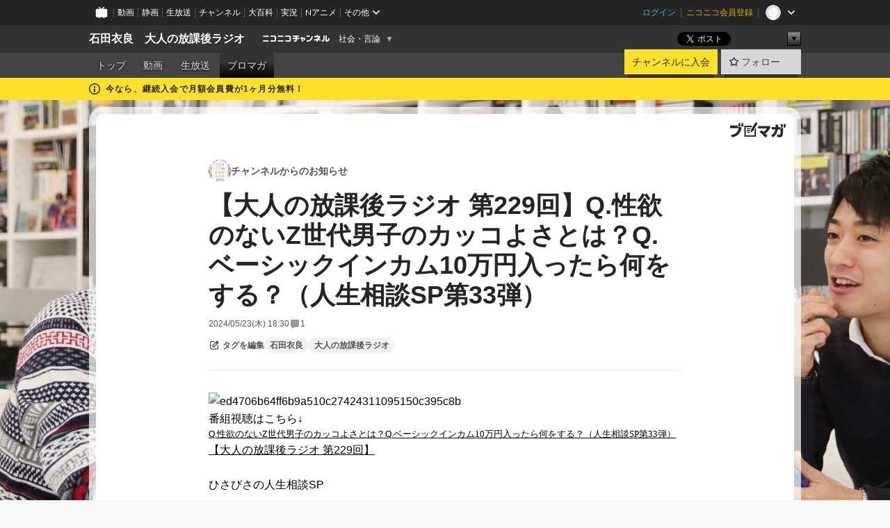

--- FILE ---
content_type: text/html; charset=UTF-8
request_url: https://ch.nicovideo.jp/ira/blomaga/ar2198373
body_size: 16651
content:
<!DOCTYPE HTML PUBLIC "-//W3C//DTD HTML 4.01 Transitional//EN"
"http://www.w3.org/TR/html4/loose.dtd">







<html class="webkit ">

<head>
<meta http-equiv="Content-Type" content="text/html; charset=utf-8">
<meta http-equiv="Content-Script-Type" content="text/javascript">
<meta http-equiv="Content-Style-Type" content="text/css">
<meta http-equiv="X-UA-Compatible" content="IE=edge, chrome=1">
<meta name="copyright" content="(C) DWANGO Co., Ltd.">

<title>【大人の放課後ラジオ 第229回】Q.性欲のないZ世代男子のカッコよさとは？Q.ベーシックインカム10万円入ったら何をする？（人生相談SP第33弾） : チャンネルからのお知らせ : 石田衣良　大人の放課後ラジオ - ニコニコチャンネル
</title>

    

                                                                            
        <meta property="og:title" content="【大人の放課後ラジオ 第229回】Q.性欲のないZ世代男子のカッコよさとは？Q.ベーシックインカム10万円入ったら何をする？（人生相談SP第33弾）：チャンネルからのお知らせ">
<meta property="og:site_name" content="チャンネルからのお知らせ：ブロマガ - ニコニコチャンネル">
<meta property="og:description" content=" 番組視聴はこちら↓ Q.性欲のないZ世代男子のカッコよさとは？Q.ベーシックインカム10万円入ったら何をする？（人生相談SP第33弾） 【大人の放課後ラジオ 第229回】 ひさびさの人生相談SP ・...">
<meta property="og:url" content="https://ch.nicovideo.jp/ira/blomaga/ar2198373">
<meta property="og:image" content="https://secure-dcdn.cdn.nimg.jp/blomaga/material/channel/article_thumbnail/ch2643528/2198373">
<meta property="og:type" content="article">
<meta property="fb:app_id" content="1080595878705344">
<meta name="twitter:card" content="summary_large_image">


    
            
    
                
                                
        <script type="application/ld+json">
        [{
            "@context":"http://schema.org",
            "@type":"BlogPosting",
            "mainEntityOfPage":"https://ch.nicovideo.jp/ira/blomaga/ar2198373",
            "headline":"【大人の放課後ラジオ 第229回】Q.性欲のないZ世代男子のカッコよさとは？Q.ベーシックインカム10万円入ったら何をする？（人生相談SP第33弾）",
            "keywords":"石田衣良,大人の放課後ラジオ,チャンネルからのお知らせ",
            "datePublished":"2024-05-23 18:30:00",
            "dateModified":"2024-05-23 18:30:03",
            "image":{
                "@type":"ImageObject",
                "url":"https://secure-dcdn.cdn.nimg.jp/blomaga/material/channel/article_thumbnail/ch2643528/2198373",
                "width":"320",
                "height":"180"
            },
            "description":" 番組視聴はこちら↓ Q.性欲のないZ世代男子のカッコよさとは？Q.ベーシックインカム10万円入ったら何をする？（人生相談SP第33弾） 【大人の放課後ラジオ 第229回】 ひさびさの人生相談SP ・",
            "author":{
                "@type":"Person",
                "name":"チャンネルからのお知らせ",
                "url":"https://ch.nicovideo.jp/ira/blomaga/"
            },
            "publisher":{
                "@type":"Organization",
                "name":"ブロマガ - ニコニコチャンネル",
                "logo":{
                    "@type":"ImageObject",
                    "url":"https://secure-dcdn.cdn.nimg.jp/nicochannel/chfront/img/channel/blog/item/return_to_portal_black.png",
                    "width":"82",
                    "height":"24"
                }
            }
        }]
    </script>

        <script type="application/ld+json">
        [{
            "@context":"http://schema.org",
            "@type":"BreadcrumbList",
            "itemListElement":[
                {
                    "@type":"ListItem",
                    "position":1,
                    "item":{
                        "@id":"https://ch.nicovideo.jp/portal/blomaga",
                        "name":"ブロマガ - ニコニコチャンネル"
                    }
                },
                {
                    "@type":"ListItem",
                    "position":2,
                    "item":{
                        "@id":"https://ch.nicovideo.jp/ira/blomaga/",
                        "name":"チャンネルからのお知らせ"
                    }
                },
                {
                    "@type":"ListItem",
                    "position":3,
                    "item":{
                        "@id":"https://ch.nicovideo.jp/ira/blomaga/ar2198373",
                        "name":"【大人の放課後ラジオ 第229回】Q.性欲のないZ世代男子のカッコよさとは？Q.ベーシックインカム10万円入ったら何をする？（人生相談SP第33弾）"
                    }
                }
            ]
        }]
    </script>

<script type="text/javascript">
  try {
    window.NicoGoogleTagManagerDataLayer = [];

    var data = {};

        data.user = (function () {
      var user = {};

                  user.login_status = 'not_login';
            user.member_plan_id = null;

      return user;
      })();

    data.content = (function () {
      var content = {};
      content.community_id = '2643528';
      content.ch_screen_name = 'ira';
      content.channel_id = 'ch2643528';
      content.ch_monthly_charge = '550';
      return content;
    })();

    window.NicoGoogleTagManagerDataLayer.push(data);
    } catch (e) {}
</script>
<!-- Google Tag Manager For Channel Access Analytics -->


    <script>(function(w,d,s,l,i){w[l]=w[l]||[];w[l].push({'gtm.start':
                new Date().getTime(),event:'gtm.js'});var f=d.getElementsByTagName(s)[0],
            j=d.createElement(s),dl=l!='dataLayer'?'&l='+l:'';j.async=true;j.src=
            'https://www.googletagmanager.com/gtm.js?id='+i+dl;f.parentNode.insertBefore(j,f);
        })(window,document,'script','NicoChannelAccessAnalyticsGtmDataLayer','GTM-K8M6VGZ');</script>


<script>
        window.NicoChannelAccessAnalyticsGtmDataLayer.push({
        'event': 'TriggerAccessAnalytics',
        'PageParameter.ChannelId': 'ch2643528',
        'PageParameter.ContentId': 'ar2198373',
        'PageParameter.ContentBillingType': 'free',
        'PageParameter.IsChannelLiveMemberFree': null,
        'PageParameter.IsChannelLivePayProgram': null,
        'PageParameter.FrontendId': 32
    });
</script>
<!-- End Google Tag Manager For Channel Access Analytics -->
<!-- Google Tag Manager -->

<script>(function(w,d,s,l,i){w[l]=w[l]||[];w[l].push({'gtm.start':new Date().getTime(),event:'gtm.js'});var f=d.getElementsByTagName(s)[0],j=d.createElement(s),dl=l!='dataLayer'?'&l='+l:'';j.async=true;j.src='https://www.googletagmanager.com/gtm.js?id='+i+dl;f.parentNode.insertBefore(j,f);})(window,document,'script','NicoGoogleTagManagerDataLayer','GTM-KXT7G5G');</script>

<!-- End Google Tag Manager -->

    <meta name="description" content="ひさびさの人生相談SP・うちの職場は人がすぐに辞めるのですが・・・・結婚10年目40歳男、女性を目で追いかけるのをやめられません・Z世代性欲ない男子のカッコよさとは？などなど会員からの質問に実体験から答えます。いくつになってもカワイイ子いたら目で追うよねぇ......衣良    ">
    
        
                                
            
        
        
        
        
        
                
        
                
        

    <meta name="referrer" content="no-referrer-when-downgrade">

                                    <link rel="canonical" href="https://ch.nicovideo.jp/ira/blomaga/ar2198373">


    

                        <link rel="alternate" media="only screen and (max-width: 640px)" href="https://sp.ch.nicovideo.jp/ira/blomaga/ar2198373" />

    <link rel="shortcut icon" href="https://ch.nicovideo.jp/favicon.ico?111206">

<link rel="stylesheet" href="https://secure-dcdn.cdn.nimg.jp/nicochannel/chfront/css/legacy-less/base.css?1769401936
">








    <link rel="alternate" type="application/rss+xml" title="チャンネルからのお知らせ" href="https://ch.nicovideo.jp/ira/blomaga/nico/feed">


    <link rel="stylesheet" href="https://secure-dcdn.cdn.nimg.jp/nicochannel/chfront/css/legacy-less/channel-channel_base.css?1769401936
">

        <style type="text/css"><!--
                section.site_body  {
						background-color:#e5d9cb;
					background-image:url(https://secure-dcdn.cdn.nimg.jp/nicochannel/material/design/4251653/back.jpg);
			background-position:center top;
			background-repeat:no-repeat;
			background-attachment:scroll;
			color:#333333;
	}
section.site_body a {
		color:#6296c1;
	}
section.site_body a:visited {
		color:#6179bf;
	}


div#channel-main  {
						background-color:transparent;
						background-position:left top;
			background-repeat:no-repeat;
			background-attachment:scroll;
			color:#333333;
	}
div#channel-main a {
		color:#6296c1;
	}

div#channel-main a:visited {
		color:#6179bf;
	}


    --></style>




    <link rel="stylesheet" href="https://secure-dcdn.cdn.nimg.jp/nicochannel/chfront/css/legacy-less/channel-channel_blog.css?1769401936
">
    <link rel="stylesheet" href="https://secure-dcdn.cdn.nimg.jp/nicochannel/chfront/css/channel/blog/body_style.css?1769401936
">

<link rel="stylesheet" href="https://secure-dcdn.cdn.nimg.jp/nicochannel/chfront/css/legacy-less/campaign-ticket_sale-ticket_sale.css?1769401936
">



<script>
var is_login   = false;
var is_premium = false;
var is_channel = true;
var user_is_joinable = false;
var nicopo_balance = false;
var page_code  = "article_watch"||null;
var page_id    = "ch_blomaga_article"||null;
var user       = null,
    ad_age     = null;
var community = {
    "type":"premium"
};
var channeloption = {
    "first_month_free_flag":true};
var show_danimestore_invitation = false</script>


<script src="https://secure-dcdn.cdn.nimg.jp/nicochannel/chfront/js/polyfill/closest.js"></script>

<script src="https://secure-dcdn.cdn.nimg.jp/nicochannel/chfront/js/lib/jquery/jquery-3.6.min.js"></script>
<script src="https://secure-dcdn.cdn.nimg.jp/nicochannel/chfront/js/lib/jquery/jquery-migrate.3.3.2.min.js"></script>

<script>jQuery.noConflict();</script>
<script src="https://secure-dcdn.cdn.nimg.jp/nicochannel/chfront/js/common.js?1769401936
"></script>



<script src="https://secure-dcdn.cdn.nimg.jp/nicochannel/chfront/js/lib/swfobject.js?v1.5.1"></script>


<script src="https://res.ads.nicovideo.jp/assets/js/ads2.js?ref=ch"></script>

<script src="https://secure-dcdn.cdn.nimg.jp/nicochannel/chfront/js/channel/blog/article.js?1769401936
"></script>
            <script src="https://secure-dcdn.cdn.nimg.jp/nicochannel/chfront/js/channel/blog/article_tag-memberplans.js?1769401936
"></script>
    <script src="https://secure-dcdn.cdn.nimg.jp/nicochannel/chfront/js/lib/jquery/jquery.easing.1.4.1.js"></script>





    <script src="https://secure-dcdn.cdn.nimg.jp/nicochannel/chfront/js/prevent-duplicate-transfer.js?1769401936
"></script>

<script>
    (function (w, k1, k2) {
        w[k1] = w[k1] || {};
        w[k1][k2] = w[k1][k2] || {};
        w[k1][k2]['CurrentChannel'] = {
            ChannelId: 2643528,
        };
    })(window, 'NicochFrontCoreForeignVariableBinding', 'ChFront');
</script>


</head>

<body class="
 ja  channel personal">
<!-- Google Tag Manager (noscript) -->
<noscript><iframe src="https://www.googletagmanager.com/ns.html?id=GTM-KXT7G5G" height="0" width="0" style="display:none;visibility:hidden"></iframe></noscript>
<!-- End Google Tag Manager (noscript) -->



                <div id="CommonHeader" class="c-siteCommonHeaderUnit"></div>

<!---->
<!---->


<script>
    window.onCommonHeaderReady = function(commonHeader) {
        commonHeader.mount('#CommonHeader', {
                        frontendId: 32,
            site: 'channel',
            user: {
                                isLogin: false            },
            customization: {
                nextUrl: '/ira/blomaga/ar2198373',
                logoutNextUrl: '/ira/blomaga/ar2198373',
                size: {
                    maxWidth: '1024px',
                    minWidth: '1024px'
                },
                userPanelServiceLinksLabel: 'ニコニコチャンネルメニュー',
                userPanelServiceLinks: [
                    {
                        href : '/my/purchased',
                        label: '購入したもの'
                    },
                    {
                        href : '/my/following',
                        label: '登録したチャンネル'
                    },
                    {
                        href : '/my/mail/subscribing',
                        label: '購読中のブロマガ'
                    },
                    {
                        href : '/start',
                        label: 'チャンネルを開設'
                    },
                    {
                        href : '/portal/anime',
                        label: 'アニメ'
                    },
                    {
                        href : '/portal/blomaga',
                        label: 'ブロマガ'
                    }
                ],
                helpLink: {
                    href: 'https://qa.nicovideo.jp/category/show/429?site_domain=default'
                }
            }
        });
    };
</script>
<script type="text/javascript" src="https://common-header.nimg.jp/3.0.0/pc/CommonHeaderLoader.min.js"></script>
    
        <header class="site">
                            <div id="head_cp">
    <div class="head_inner">

    <nav class="head_breadcrumb" id="head_cp_breadcrumb">
        <h1 class="channel_name"><a href="/ira">石田衣良　大人の放課後ラジオ</a></h1>
        <div class="site_logo"><a href="https://ch.nicovideo.jp/"><img src="https://secure-dcdn.cdn.nimg.jp/nicochannel/chfront/img/base/niconico_channel_small.png" alt="ニコニコチャンネル"></a></div>

                                <div class="channel_category">
                <a href="/portal/media">
                    社会・言論
                </a>
                <menu class="switch_category">
                    <span class="other">▼</span>
                    <ul id="other_categories_list" style="display:none;">
                        <li ><a href="/portal/blomaga">ブロマガ</a>
<li ><a href="/portal/anime">アニメ</a>
<li ><a href="/portal/movie">映画・ドラマ</a>
<li class="selected"><a href="/portal/media">社会・言論</a>
<li ><a href="/portal/tokusatsu">特撮</a>
<li ><a href="/portal/music">音楽</a>
<li ><a href="/portal/entertainment">エンタメ</a>
<li ><a href="/portal/sports">スポーツ</a>
<li ><a href="/portal/showbiz">芸能</a>
<li ><a href="/portal/life">生活</a>
<li ><a href="/portal/politics">政治</a>
<li ><a href="/portal/game">ゲーム</a>
<li ><a href="/portal/variety">バラエティ</a>
<li ><a href="/portal/gravure">グラビア</a>
                    </ul>
                </menu>
            </div>
            <script>Ch.categoryDropdown.init();</script>
            </nav>

        <menu id="head_sns_share" class="sns_share">
        <!--SNS共有-->
        
        
                                        <div class="sns_button twitter">
            <a href="https://x.com/intent/post" class="twitter-share-button" data-count="horizontal" data-url="https://ch.nicovideo.jp/ira" data-text="石田衣良　大人の放課後ラジオ #nicoch" data-count="none" data-lang="ja">Post</a>
        </div>

        <div class="sns_button facebook">
            <iframe src="https://www.facebook.com/plugins/like.php?href=https://ch.nicovideo.jp/ira&locale=&app_id=227837487254498&amp;send=false&amp;layout=button&amp;width=100&amp;show_faces=false&amp;action=like&amp;colorscheme=light&amp;font&amp;height=21" scrolling="no" frameborder="0" allowTransparency="true"
            style="width:110px; height:21px"></iframe>
                    </div>

        <!--その他のSNS: hatebu gp+-->
        <div class="sns_other">
            <button class="btn_share_toggle"><span class="down">▼</span><span class="up">▲</span></button>
            <div id="head_sns_share_more">
                <ul>
                    <li class="hatebu"><a href="http://b.hatena.ne.jp/entry/s/ch.nicovideo.jp/ira/blomaga/ar2198373" class="hatena-bookmark-button" data-hatena-bookmark-title="石田衣良　大人の放課後ラジオ - ニコニコチャンネル" data-hatena-bookmark-layout="basic"><img src="https://b.st-hatena.com/images/entry-button/button-only.gif" alt="このエントリーをはてなブックマークに追加" width="20" height="20"></a>
                </ul>
            </div>
        </div>
        
        <script>
        jQuery(".btn_share_toggle").on("click",function(){
            var sns_other = jQuery(".sns_other");
            var sns_other_panel = jQuery("#head_sns_share_more");
            var target_height = sns_other_panel.find("ul").outerHeight();
            var expanded_class = "expanded";
            if(sns_other.hasClass(expanded_class)){
                //close it
                sns_other_panel.animate({"height":"0"},150);
                sns_other.removeClass(expanded_class);
            }else{
                //open it
                sns_other_panel.animate({"height":target_height},150);
                sns_other.addClass(expanded_class);
            }
        });
        </script>
        
    </menu>
    
    </div>
    </div>
    <div id="head_cp_menu">
    <div class="head_inner">
                                <nav class="current channel" id="cp_menu">
                <ul>
                                                                                                        <li class="">
                        <a href="/ira">トップ</a>

                                                                    <li class="">
                            <a href="/ira/video">動画</a>
                    
                    
                                                                    <li class="">
                            <a href="/ira/live">生放送</a>
                    
                                                                                                                        <li class="selected">
                            <a href="/ira/blomaga">ブロマガ</a>
                    
                                                    </ul>
            </nav>
                    
        <div class="user_control">
                        <div id="member_continuation_react_pc_root"></div>
            <script src="https://dcdn.cdn.nimg.jp/nicochannel/nicochfrontcore/main/Component/ChFront/Endpoint/Channel/ContinuationRank/ContinuationRankEntryPoint.js?1769401936
"></script>
            
            <div class="join_leave">
                    
    
    <div class="cell">

                                <a class="join need_login"
               href="/ch2643528/join?a=a"
               data-selector="sendGA360Event"
               data-ga-event-tag="nicoch_click_header-join-button"
            >
                                                    チャンネルに入会
                            </a>
            </div>
                                    <div class="cell">
            <a href="https://account.nicovideo.jp/login?next_url=%2Fira%2Fblomaga%2Far2198373&site=channel&time=1769469745&hash_key=02c48cc9"
               class="btn_follow bookmark"
               onmouseover="jQuery('#please_login').show(); return false;"
               onmouseout="jQuery('#please_login').hide(); return false;"
               data-selector="sendGA360Event"
               data-ga-event-tag="nicoch_click_header-follow-button"
            >
            <span class="labels">
                <span class="off">フォロー</span>
            </span>
            </a>
        </div>
    
            </div>
        </div>
    </div>
    </div>    
    
    
    

                                            <div class="c-headerMsgBar" data-name="firstMonthFree">
                    <div class="headerMsgContentsArea">
                        <a class="headerMsgContent" href="/ira/join">
                            <span class="headerMsgIcon"><svg xmlns="http://www.w3.org/2000/svg" viewBox="0 0 23 23"><path d="M11.5 0C17.851 0 23 5.149 23 11.5S17.851 23 11.5 23 0 17.851 0 11.5 5.149 0 11.5 0zm0 2a9.5 9.5 0 100 19 9.5 9.5 0 000-19zm.5 9a1 1 0 011 1v5a1 1 0 01-1 1h-1a1 1 0 01-1-1v-5a1 1 0 011-1h1zm-.5-5.5a2 2 0 110 4 2 2 0 010-4z"/></svg></span>
                            <span class="headerMsgText">今なら、継続入会で月額会員費が1ヶ月分無料！</span>
                        </a>
                    </div>
                </div>
                                    
    
        
        
    <script>

    //共有ボタンに展開イベントを割り振り
    var panel	= jQuery("#shareMenuBar"),
            trigger = jQuery("#shareMenuTrigger");
    jQuery("#shareMenuTrigger").on('click', function(event){
        if(panel.is(':visible')){
            toggleShareMenu(false);
        }else{
            toggleShareMenu(true);
        }
        return false;
    });

    //ヘッダーの初月無料プランリンクclick後に、入会プラン周りを目立たせる
    jQuery("a#first_month_free_flag").on('click', function(){
        var joinMenu = jQuery("#cp_joinmenu");
        var animateDuration = 500;
        var isScroll = Ch.smoothScroll("#cp_joinmenu", {"duration": animateDuration});
        joinMenu
            .wrapInner('<div class="cp_joinmenu_cnt"></div>')
            .append('<span class="bg_cp_joinmenu"></span>')
            .css({"position":"relative"});
        var cnt = joinMenu.find(".cp_joinmenu_cnt");
        var bg = joinMenu.find(".bg_cp_joinmenu");
        cnt.css({"position":"relative", "z-index":"1"});
        bg.css({
            "position":"absolute",
            "top":0,
            "left":0,
            "z-index":0,
            "width": joinMenu.innerWidth(),
            "height": joinMenu.innerHeight(),
            "background": "#fff",
            "opacity":"0"
        });
        setTimeout(function(){
            bg.animate({"opacity":"1"},100).animate({"opacity":"0"},1000,function(){this.remove()})
        }, animateDuration);
        if(isScroll) {return false;}
    });

    </script>
    



            

            </header>

                <section class="site_body">
            <article class="content white" data-page-id="ch_blomaga_article">
                <div class="p-channelBlogArticle">
    <div class="c-blogSignature">
    <a href="/portal/blomaga">
        <svg xmlns="http://www.w3.org/2000/svg" viewBox="0 0 80 22">
    <path d="M58.138 5.428c-.385 2.154-1.397 6.484-7.408 10.689 1.801 1.74 2.449 2.527 3.016 3.21L50.569 22v-.002c-2.166-3.066-5.79-6.317-8.238-8.12l2.773-2.443c.628.434 1.477.994 3.056 2.341 3.138-1.926 4.25-3.992 4.777-4.924H40.166V5.428h17.972ZM11.071 6.724h5.303c-.41 5.656-2.443 12.8-13.5 14.978l-1.599-3.368c9.067-1.653 10.383-6.02 11.05-9.92H0v-3.55h11.071v1.86ZM69.24 3.562c-.061.999-.103 2-.203 3.387h2.848v1.89l.856-.029c.516-.018 1.374-.047 2.133-.365v.002c.58-.242 1.011-.621 1.286-1.103v2.893c0 2.203-.163 6.918-.85 8.836-.831 2.306-2.834 2.408-3.806 2.408-.404 0-1.516-.021-3.824-.306l-.223-3.593c.77.142 1.883.347 3.056.347 1.255 0 1.538-.245 1.74-1.265.122-.611.365-4.795.365-5.367v-.98h-3.966c-1.215 7.43-5.91 10.408-7.266 11.286l-2.449-2.756c3.441-1.917 5.284-4.306 6.154-8.53h-5.182V6.95h5.546c.1-1.632.1-2.632.1-3.428l3.684.04ZM31.168 7.048h-8.67v11.691h12.699v-7.748l1.932-3.262v12.959H20.566V5.098h11.756l-1.154 1.949Z"/>
    <path d="M28.683 15.116H23.96v-1.392h4.724v1.392ZM37.656.199l1.107.667.661.818-6.296 10.628h-.002c.005-.001-1.804 1.43-1.804 1.43l-.895.708s-.362.302-.565.18c-.203-.123-.113-.59-.113-.59l.578-3.405L36.628 0l1.028.199ZM28.896 12.472h-4.937V11.08h5.173l-.236 1.392ZM29.52 9.827h-5.561V8.436h6.386l-.825 1.391ZM75.676 5.968c0 1.91-2.007 1.975-2.964 2.008v-1.42c.972-.016 1.295-.179 1.295-.766h-1.295V2.786h2.964v3.182ZM80 5.968c0 1.91-2.007 1.975-2.962 2.008v-1.42c.972-.016 1.296-.179 1.296-.766h-1.296V2.786H80v3.182ZM19.187 2.117c-.972.017-1.295.18-1.295.767h1.295v3.003h-2.963V2.704c0-1.91 2.008-1.975 2.963-2.008v1.42ZM14.863 2.117c-.972.017-1.295.18-1.295.767h1.295v3.003h-2.964V2.704C11.9.794 13.908.73 14.863.696v1.42Z"/>
</svg>
    </a>
</div>

    <div class="p-channelBlogArticle__contentsContainer">
        
        <a class="blogTitle" href="../blomaga">
                            <img src="https://secure-dcdn.cdn.nimg.jp/blomaga/material/channel/blog_thumbnail/ch2643528.jpg?1682925082" alt="チャンネルからのお知らせ">
                        <h4>チャンネルからのお知らせ</h4>
        </a>

        <div class="articleHeader">
            <h1>【大人の放課後ラジオ 第229回】Q.性欲のないZ世代男子のカッコよさとは？Q.ベーシックインカム10万円入ったら何をする？（人生相談SP第33弾）</h1>

            <div class="c-blogArticleListMetadata">
    <span class="publishDate">2024/05/23(木) 18:30</span>

    
            <span class="c-metaCommentCount">
            <svg xmlns="http://www.w3.org/2000/svg" viewBox="0 0 24 24">
    <path d="M18 3H6C4.35 3 3 4.35 3 6v10c0 1.65 1.35 3 3 3v1.8c0 .43.24.84.62 1.05a1.194 1.194 0 0 0 1.21-.03L12.41 19H18c1.65 0 3-1.35 3-3V6c0-1.65-1.35-3-3-3Z"/>
</svg>
            <span>1</span>
        </span>
    </div>
            <div class="c-articleEditableTagList">
        <div class="post_tags post_tags_parameter default"
         data-channel_id="2643528"
         data-content_id="2198373"
         data-token="af0693b1c989208375d59670e1e193cc02a506dba5f3bfd237fe40ccc21a4acc"
         data-time="1769469745"
         data-screen_name="ira"
    >
                                <div class="tag_not_login">
                <a class="button" href="https://account.nicovideo.jp/login?next_url=%2Fira%2Fblomaga%2Far2198373&site=channel&time=1769469745&hash_key=02c48cc9">
                    <svg xmlns="http://www.w3.org/2000/svg" viewBox="0 0 24 24">
    <path d="m13.76 3-2 2H6c-.55 0-1 .45-1 1v12c0 .55.45 1 1 1h12c.55 0 1-.45 1-1v-5.76l2-2V18c0 1.65-1.35 3-3 3H6c-1.65 0-3-1.35-3-3V6c0-1.65 1.35-3 3-3zm3.39-.57a1.2 1.2 0 0 1 1.7 0l2.72 2.72v-.01c.47.47.47 1.23 0 1.7l-8.8 8.8c-.22.22-.53.35-.85.35H9.2c-.66 0-1.2-.54-1.2-1.2v-2.72c0-.31.13-.61.35-.84zM10 12.41V14h1.59l5.5-5.5-1.59-1.59z"/>
</svg>
                    <strong>タグを編集</strong>
                </a>
            </div>
            </div>

    <ul class="tag_list">
                    <li class="tag_id_1073313" data-tag_id="1073313" data-owner_lock="1">
                <a href="/search/%E7%9F%B3%E7%94%B0%E8%A1%A3%E8%89%AF?type=article" class="tag_text">
                    石田衣良
                </a>
                <span class="tagControlContainer tagControlContainer_id_1073313">
                    <span class="ope_tag" style="display:none;">
                        <a><span class="tagLocked"></span></a>
                                                    <a><span class="tagDelete"></span></a>
                                                <span class="tag_change_lock"></span>
                    </span>
                </span>
            </li>
                    <li class="tag_id_1073314" data-tag_id="1073314" data-owner_lock="1">
                <a href="/search/%E5%A4%A7%E4%BA%BA%E3%81%AE%E6%94%BE%E8%AA%B2%E5%BE%8C%E3%83%A9%E3%82%B8%E3%82%AA?type=article" class="tag_text">
                    大人の放課後ラジオ
                </a>
                <span class="tagControlContainer tagControlContainer_id_1073314">
                    <span class="ope_tag" style="display:none;">
                        <a><span class="tagLocked"></span></a>
                                                    <a><span class="tagDelete"></span></a>
                                                <span class="tag_change_lock"></span>
                    </span>
                </span>
            </li>
            </ul>

    <div class="tag_entry_area" style="display:none;">
        <div class="tag_entry"><input type="text" name="example3" class="tag_entry_input" autocomplete="off"></div><div class="tag_entry_btn"><button type="button" class="button"><span class="txt">登録</span></button></div><div class="tag_entry_msg"><span class='tag_add_message'>単語を空白で区切ると一度に複数のタグを登録できます。</span><span class='tag_error tag_error_no_login' style="display:none;">・タグを編集するには<a href="https://account.nicovideo.jp/login?next_url=%2Fira%2Fblomaga%2Far2198373&site=channel&time=1769469745&hash_key=02c48cc9">ログイン</a>してください。</span><span class='tag_error tag_error_duplicate' style="display:none;">・同じタグは複数追加できません。</span><span class='tag_error tag_error_tag_length_over' style="display:none;">・最大文字数を超えているため追加できません（全角20文字半角40文字まで）。</span><span class='tag_error tag_error_tag_count_over' style="display:none;">・タグの登録数が上限に達しているため追加できません（最大10まで）。</span><span class='tag_error tag_error_locked_tag_count_over' style="display:none;">・タグのロックは1記事あたり最大5つまでです。</span><span class='tag_error tag_error_locked' style="display:none;">・ロックされているタグは削除出来ません。</span><span class='tag_error tag_error_400' style="display:none;">・不正な操作です。</span><span class='tag_error tag_error_500' style="display:none;">・タグの追加に失敗しました。お手数をおかけしますがしばらくしてから再度お試し下さい。</span></div>
    </div>
</div>

                    </div>

        <div class="articleBody">
                            <div class="c-blogArticleBodyStyle">
                                                                    <img src="https://bmimg.nicovideo.jp/image/ch2643528/903705/ed4706b64ff6b9a510c27424311095150c395c8b.jpg" data-image_id="903705" alt="ed4706b64ff6b9a510c27424311095150c395c8b" /><br /><div>番組視聴はこちら↓</div>
<div>
<div>
<div><a href="https://www.nicovideo.jp/watch/so43805007" target="_blank"><span style="font-family:'Hiragino Sans';"><span style="font-size:13px;">Q.性欲のないZ世代男子のカッコよさとは？Q.ベーシックインカム10万円入ったら何をする？（人生相談SP第33弾）</span></span>【大人の放課後ラジオ 第229回】</a></div>
<div><br /><div>
<div>
<div>
<div>ひさびさの人生相談SP</div>
<br /><div>・うちの職場は人がすぐに辞めるのですが・・・</div>
<div>・結婚10年目40歳男、女性を目で追いかけるのをやめられません</div>
<div>・Z世代性欲ない男子のカッコよさとは？</div>
<br /><div>などなど会員からの質問に実体験から答えます。</div>
<div>いくつになってもカワイイ子いたら目で追うよねぇ......衣良</div>
</div>
<br /></div>
<div>★お知らせ「過去の名作アーカイブを無料公開！」</div>
<div>（第八弾：2024年4月13日〜6月11日まで！ <a href="http://bit.ly/3IsmMM2" target="_blank">http://bit.ly/3IsmMM2</a> ）</div>
<div><a href="https://youtu.be/0a5_AguE0kg" target="_blank">第32回　話題の中国SF『三体』を語る！</a></div>
<div><a href="https://youtu.be/Yb-p6Ypo73U" target="_blank">第92回　SF超大作『三体』完結！最終章を3人で語り尽くす！</a></div>
<div><a href="https://youtu.be/EdNrkA-duIU" target="_blank">第42回　「三年殺し」の期間をどう生き延びる?! プロの作家スタートアップ</a></div>
<br /><div>
<div>▶︎お便り</div>
<div>お便り「番組きっかけで『人間使い捨て国家』を読みました（20代／女性）」</div>
<br /><div>▶︎ご質問</div>
<div>ご質問①「なぜ人がすぐに辞める職場環境が改善されないのでしょうか（はるかさん／20代女性）」</div>
<div>ご質問②「もしベーシックインカムがあるとしたら、何がしたいですか（20代／女性）」</div>
<div>ご質問③「東京は学区内の公立へ行かず私立への進学熱が強いと聞いたのですが本当ですか？（20代女性）」</div>
<div>ご質問④「出産するか悩んでいます……（ラーメンパンダさん／29歳女性）」</div>
<div>ご質問⑤「日本がタイやベトナム化するということについて詳しく教えてください（20代／女性）」</div>
<div>ご質問⑥「結婚10年目で40歳ですが、女性を目で追いかけるのをやめられません（ヤスさん／40歳男性）」</div>
<div>ご質問⑦「石田先生の作品で、一番最初に読むのにおすすめの本を教えてください（のぞみんさん）」</div>
<div>　→<a href="https://amzn.to/4adAy13" target="_blank">『美丘』</a>（KADOKAWA）</div>
<div>　→<a href="https://amzn.to/3yp8yKz" target="_blank">『眠れぬ真珠』</a>（新潮社）</div>
<div>　→<a href="https://amzn.to/4bvlFbw" target="_blank">『娼年』</a>（集英社）</div>
<div>　→<a href="https://amzn.to/4bbBVhX" target="_blank">『禁猟区』</a>（集英社）</div>
<div>　→<a href="https://amzn.to/3y7pUeT" target="_blank">『夜の桃』</a>（新潮社）</div>
<div>　→<a href="https://amzn.to/3yhE2m4" target="_blank">『波のうえの魔術師』</a>（文藝春秋）</div>
<div>ご質問⑧「みなさんのかっこいい男性の定義は何ですか？（あいあいさん／20代女性）」</div>
<div>ご質問⑨「衣良さんが書店を開くとしたら、どんな書店をイメージしますか？（20代女性）」</div>
<br /><div>▶︎石田衣良の読書のすゝめ</div>
<div><a href="https://amzn.to/4dwqK5b" target="_blank">『老子』</a>（小川環樹 訳注／中央公論新社）</div>
</div>
</div>
</div>
<div>
<div><br /><div>
<div>★お知らせ</div>
<div>
<div>タメになる健康エンタメ『<a href="https://www.youtube.com/@spocasTV" target="_blank">すぽきゃすTV</a>』の2月ゲストに石田衣良が出演しました！</div>
<div><a href="https://www.youtube.com/@spocasTV" target="_blank">https://www.youtube.com/@spocasTV</a></div>
<div>同番組はオトラジでおなじみ早川洋平プロデュース、</div>
<div>番組の登録とフォローをお願いいたします！</div>
</div>
<br /><div>全4回にわたってお届けしています。</div>
<div><ol><li><a href="https://youtu.be/bgKWnk9lyu0" target="_blank">若さの秘訣!? スキマ時間にできる体の使い方</a></li>
<li><a href="https://youtu.be/crKSys6w-j0" target="_blank">タイパ時代。なぜ「ムダ」が心身の健康につながるのか？</a></li>
<li><a href="https://youtu.be/tsv_wT0URDc" target="_blank">リモートワーカー必見！直木賞作家を支える環境づくり</a></li>
<li><a href="https://youtu.be/D-U8CDtw8tc" target="_blank">トップランナーに学ぶ。思考力が磨かれる運動とは？</a></li>
</ol></div>
</div>
</div>
<div>▶︎石田衣良の書籍情報</div>
</div>
</div>
<div>
<div>新刊『<a href="https://amzn.to/3LgA4h5" target="_blank">神の呪われた子 池袋ウエストゲートパークXIX</a>』（文藝春秋）</div>
<div>文庫『<a href="https://amzn.to/3RaoBn7" target="_blank">炎上フェニックス 池袋ウエストゲートパークXVII</a>』(文藝春秋）</div>
</div>
<br /><div>▶︎オトラジで取り扱ってほしいテーマ募集中です</div>
<div><a href="https://forms.gle/H6Wz9N2kR5atoRVM7" target="_blank">https://forms.gle/H6Wz9N2kR5atoRVM7<br /></a><br /><div>▶︎お問い合わせ</div>
<div><a href="https://forms.gle/rw7AwUAFXU4BXGZR6" target="_blank">https://forms.gle/rw7AwUAFXU4BXGZR6</a></div>
</div>
</div>

                                                            </div>
                    </div>

        
        <div class="c-blogArticleReactionButtons">
            <div class="viewComments">
            <a href="/ira/blomaga/ar2198373#commentAreaTarget">
                <svg xmlns="http://www.w3.org/2000/svg" viewBox="0 0 24 24">
    <path d="M18 3H6C4.35 3 3 4.35 3 6v10c0 1.65 1.35 3 3 3v1.8c0 .43.24.84.62 1.05a1.194 1.194 0 0 0 1.21-.03L12.41 19H18c1.65 0 3-1.35 3-3V6c0-1.65-1.35-3-3-3Z"/>
</svg>
                <span>1件のコメントを見る</span>
            </a>
        </div>
        <ul class="shareToSns" aria-disabled="false">
        <li>
            <div class="sns_button twitter">
                <a href="https://x.com/intent/post"
                   class="twitter-share-button"
                   data-show-count="false"
                   data-lang="ja"
                   data-text="【大人の放課後ラジオ 第229回】Q.性欲のないZ世代男子のカッコよさとは？Q.ベーシックインカム10万円入..."
                   data-hashtags="blomaga"
                >
                                        ポスト
                </a>
            </div>
        </li>
        <li>
            
                <script>
                    (function(d, s, id) {
                        var js, fjs = d.getElementsByTagName(s)[0];
                        if (d.getElementById(id)) return;
                        js = d.createElement(s); js.id = id;
                        js.src = "https://connect.facebook.net/ja_JP/sdk.js#xfbml=1&version=v3.0";
                        fjs.parentNode.insertBefore(js, fjs);
                    }(document, 'script', 'facebook-jssdk'));
                </script>
            
            <a class="fb-share-button" data-layout="button">シェア</a>
        </li>
        <li>
            <a href="https://b.hatena.ne.jp/entry/" class="hatena-bookmark-button" data-hatena-bookmark-layout="basic-label" data-hatena-bookmark-lang="ja">
                                <img
                    src="https://b.st-hatena.com/images/v4/public/entry-button/button-only@2x.png"
                    alt="このエントリーをはてなブックマークに追加"
                    width="20" height="20"
                    style="border: none;"
                >
            </a>
        </li>
    </ul>
    <div class="reportViolations">
        <a href="/report/ar2198373?channel=ch2643528">
            <svg xmlns="http://www.w3.org/2000/svg" viewBox="0 0 24 24">
                <path d="M19 21H5c-.55 0-1-.45-1-1s.45-1 1-1h14c.55 0 1 .45 1 1s-.45 1-1 1ZM12 3c-.55 0-1 .45-1 1v2c0 .55.45 1 1 1s1-.45 1-1V4c0-.55-.45-1-1-1ZM18.71 4.29a.996.996 0 0 0-1.41 0L15.89 5.7a.996.996 0 0 0 .71 1.7c.26 0 .51-.1.71-.29l1.41-1.41a.996.996 0 0 0 0-1.41h-.01ZM6.71 4.29A.996.996 0 1 0 5.3 5.7l1.41 1.41c.2.2.45.29.71.29.26 0 .51-.1.71-.29a.996.996 0 0 0 0-1.41L6.72 4.29h-.01ZM18.23 10.63A3.01 3.01 0 0 0 15.25 8H8.73a3.01 3.01 0 0 0-2.98 2.63l-.76 6.03c-.04.34.06.68.29.94.23.26.55.4.9.4h11.6c.34 0 .67-.15.9-.4.23-.26.33-.6.29-.95l-.76-6.02h.02ZM14.5 14.8c0 .16-.18.26-.31.16l-2.15-1.49-2.22 1.49c-.13.09-.31 0-.31-.17V11.2c0-.16.18-.26.31-.17l2.22 1.49 2.15-1.49c.13-.09.31 0 .31.16v3.61Z"/>
            </svg>
            <span>違反報告</span>
        </a>
    </div>
    </div>

        <div class="articlePager">
            <p class="older">
                <a href="ar2197717" aria-disabled="false">
                    <svg xmlns="http://www.w3.org/2000/svg" viewBox="0 0 24 24">
    <path d="M10 18.25c-.32 0-.64-.12-.88-.37a1.25 1.25 0 0 1 0-1.77l4.12-4.12-4.12-4.12a1.25 1.25 0 0 1 0-1.77 1.25 1.25 0 0 1 1.77 0l5 5c.49.49.49 1.28 0 1.77l-5 5c-.24.24-.56.37-.88.37l-.01.01Z"/>
</svg>
                    <span>
                                                    <small>2024/05/16(木) 18:30</small>
                            <strong>【大人の放課後ラジオ 第228回】個人資産800億円、日本一のファンドマネージャー清原達郎の『わが投資術』を読む。日本株だけで93倍に成長できた秘密に迫る！</strong>
                                            </span>
                </a>
            </p>
            <p class="newer">
                <a href="ar2199577" aria-disabled="false">
                    <span>
                                                    <small>2024/05/30(木) 18:30</small>
                            <strong>【大人の放課後ラジオ 第230回】設定使い回しのエンタメ「再利用」時代！小説は何を書けばいいのか!?（小説家SP第17弾）</strong>
                                            </span>
                    <svg xmlns="http://www.w3.org/2000/svg" viewBox="0 0 24 24">
    <path d="M10 18.25c-.32 0-.64-.12-.88-.37a1.25 1.25 0 0 1 0-1.77l4.12-4.12-4.12-4.12a1.25 1.25 0 0 1 0-1.77 1.25 1.25 0 0 1 1.77 0l5 5c.49.49.49 1.28 0 1.77l-5 5c-.24.24-.56.37-.88.37l-.01.01Z"/>
</svg>
                </a>
            </p>
        </div>

                    <div class="newArrivals">
                <h3>新着記事</h3>
                <ul>
                                            <li>
                            <a href="ar2226864">
                                【大人の放課後ラジオ 第316回】才能はいつ枯れる？43歳は人生の終わりの始まりなのか
                            </a>
                            <small>5日前</small>
                        </li>
                                            <li>
                            <a href="ar2226590">
                                【大人の放課後ラジオ 第315回】ほんとうの中国とは何か？性悪説と弱肉強食の国を生きる人たちのリアルから学ぶ現代の生き方
                            </a>
                            <small>2週間前</small>
                        </li>
                                            <li>
                            <a href="ar2226271">
                                【大人の放課後ラジオ 第314回】第174回 直木賞予想SP！受賞作なしの衝撃から半年。石田衣良はどう読むか
                            </a>
                            <small>3週間前</small>
                        </li>
                                            <li>
                            <a href="ar2225991">
                                【大人の放課後ラジオ 第313回】世界的名著『種の起源』はなぜ読めない？大人のためのダーウィン入門
                            </a>
                            <small>4週間前</small>
                        </li>
                                            <li>
                            <a href="ar2225810">
                                【大人の放課後ラジオ 第312回】BLブームの正体とは？メディアミックスの歴史を徹底特集
                            </a>
                            <small>1ヶ月前</small>
                        </li>
                                    </ul>
                <p>
                    <a href="../blomaga">記事一覧</a>
                </p>
            </div>
        
        <div class="authorInformation">
            <div class="blog">
                                    <div class="thumbnail">
                        <img src="https://secure-dcdn.cdn.nimg.jp/blomaga/material/channel/blog_thumbnail/ch2643528.jpg?1682925082" alt="チャンネルからのお知らせ">
                    </div>
                                <div class="metadata">
                    <div class="header">
                        <h3>チャンネルからのお知らせ</h3>
                                                    <div class="followButton">
                                                                <div class="join_leave">
                                                    <div class="cell">
            <a href="https://account.nicovideo.jp/login?next_url=%2Fira%2Fblomaga%2Far2198373&site=channel&time=1769469745&hash_key=02c48cc9"
               class="btn_follow bookmark"
               onmouseover="jQuery('#please_login').show(); return false;"
               onmouseout="jQuery('#please_login').hide(); return false;"
               data-selector="sendGA360Event"
               data-ga-event-tag="nicoch_click_header-follow-button"
            >
            <span class="labels">
                <span class="off">フォロー</span>
            </span>
            </a>
        </div>
    
                                </div>
                            </div>
                                            </div>
                    <div class="description">
                        <p>チャンネルからのお知らせです</p>
                    </div>
                    <div class="c-blogDistributionRequirements">
    <strong>メール配信：あり</strong><strong>更新頻度：毎週木曜日</strong><span>※メール配信はチャンネルの月額会員限定です</span>
</div>
                </div>
            </div>
            <div class="author">
                                <div class="metadata">
                    <div class="header">
                        <h3>チャンネルスタッフ</h3>
                    </div>
                    <div class="description">
                        <p>チャンネルスタッフです。
毎週木曜日にお届けしている「石田衣良 大人の放課後ラジオ」に関する情報を発信しています。

イベントや石田衣良の最新刊の情報などもお伝えしていきますので、
ご購読いただけると嬉しいです。</p>
                    </div>
                </div>
            </div>
        </div>

                                <hr class="c-divider" id="commentAreaTarget">
            <div class="c-blogArticleComment">
    <div id="comment_area">
                            <div class="commentHeader">
                <h3>
                    <svg xmlns="http://www.w3.org/2000/svg" viewBox="0 0 24 24">
    <path d="M18 3H6C4.35 3 3 4.35 3 6v10c0 1.65 1.35 3 3 3v1.8c0 .43.24.84.62 1.05a1.194 1.194 0 0 0 1.21-.03L12.41 19H18c1.65 0 3-1.35 3-3V6c0-1.65-1.35-3-3-3Z"/>
</svg>
                    <span>コメント</span>
                </h3>
                <a href="#comment_input">
                    <svg xmlns="http://www.w3.org/2000/svg" viewBox="0 0 24 24">
    <path d="m13.76 3-2 2H6c-.55 0-1 .45-1 1v12c0 .55.45 1 1 1h12c.55 0 1-.45 1-1v-5.76l2-2V18c0 1.65-1.35 3-3 3H6c-1.65 0-3-1.35-3-3V6c0-1.65 1.35-3 3-3zm3.39-.57a1.2 1.2 0 0 1 1.7 0l2.72 2.72v-.01c.47.47.47 1.23 0 1.7l-8.8 8.8c-.22.22-.53.35-.85.35H9.2c-.66 0-1.2-.54-1.2-1.2v-2.72c0-.31.13-.61.35-.84zM10 12.41V14h1.59l5.5-5.5-1.59-1.59z"/>
</svg>
                    <span>コメントを書く</span>
                </a>
            </div>
        
        <!-- ↓返信元コメント(popupで出る返信コメントのテンプレとなる要素)↓ -->
        <div class="tooltip display_type" id="comment_template">
            <div class="tooltip_overlay" id="tooltip_overlay" onclick="BlogCmtBack.registHide()"></div>
            <div class="tooltipBody">
                <span class="tooltipAngle"><span class="tooltipAngleInner"></span></span>
                <div id="comment_replay_body"
                     class="c-channelBlomagaPartsComment c-channelBlomagaPartsComment--toolTipPreview"
                ></div>
            </div>
        </div>
        <!-- ↑返信元コメント↑ -->
        <div class="comment_user"></div>        <!-- ↓コメント↓ -->
                                    
                
                                
                        <div class="c-channelBlomagaPartsComment comment_user"
                 id="comment_1"
                            >
                <div class="contributor">
                    <div class="contributor__info">
                        <span class="thumbnail">
                                                            <img name="userPhoto" src="https://secure-dcdn.cdn.nimg.jp/nicoaccount/usericon/defaults/blank.jpg" width="80" height="80" alt="userPhoto"/>
                                                    </span>
                        <span class="name">
                                                            <a href="https://www.nicovideo.jp/user/37242786">マッサン（ID：37242786）</a>
                                                    </span>
                    </div>

                                    </div>

                <div class="comment">
                    <div class="comment__text">
                                                <p>性欲のないZ世代男子<br />
↑Z世代でひとくくりにするんじゃねえよ、腹立つな</p>
                    </div>
                    <div class="comment__menu">
                        <div class="dates">
                            <a href="/ira/blomaga/ar2198373/1">
                                No.1
                            </a>
                            <span>20ヶ月前</span>
                        </div>

                        <div class="controls">
                            
                                                                                                                                            </div>
                    </div>
                </div>
            </div>
        
        <!-- ↓コメント投稿・削除後のメッセージ↓ -->
                        <!-- ↑コメント投稿・削除後のメッセージ↑ -->

        <form action="/ira/blomaga/ar2198373/comment/regist" method="POST" name="frmG">
            <div class="commentHeader" id="comment_input">
                <h3>
                    <svg xmlns="http://www.w3.org/2000/svg" viewBox="0 0 24 24">
    <path d="m13.76 3-2 2H6c-.55 0-1 .45-1 1v12c0 .55.45 1 1 1h12c.55 0 1-.45 1-1v-5.76l2-2V18c0 1.65-1.35 3-3 3H6c-1.65 0-3-1.35-3-3V6c0-1.65 1.35-3 3-3zm3.39-.57a1.2 1.2 0 0 1 1.7 0l2.72 2.72v-.01c.47.47.47 1.23 0 1.7l-8.8 8.8c-.22.22-.53.35-.85.35H9.2c-.66 0-1.2-.54-1.2-1.2v-2.72c0-.31.13-.61.35-.84zM10 12.41V14h1.59l5.5-5.5-1.59-1.59z"/>
</svg>
                    <span>コメントを書く</span>
                </h3>
            </div>

            <div class="inline_block">
                                                                        <input name="comment_regist_csrf_token" type="hidden" value="35128299b1edc37757a56a97ee0852a5f6141c69"/>
                    <input name="comment_regist_csrf_time" type="hidden" value="1769469745"/>
                                                                    <div class="form_comment_ng">
                            <div class="form_comment_txt_ngmsg">
                                コメントをするには<span class="accentuate"><a href="https://account.nicovideo.jp/login?next_url=%2Fira%2Fblomaga%2Far2198373&site=channel&time=1769469745&hash_key=02c48cc9">ログイン</a>して下さい。</span>
                            </div>
                        </div>
                        <textarea class="c-formTextarea" length="0-1000" rows="3" name="body" id="form_comment_txt" aria-disabled="true"></textarea>
                                        <div id="reply_quote" style="display:none;">
                        <div id="reply_quote_title">以下のコメントに対して返信します</div>
                        <div class="body"></div>
                    </div>
                    <div class="comment_post_btn_area">
                        <div class="comment_post_btn">
                                                                                            <button class="done comment_post_btn_img_off" disabled="disabled">コメントする</button>
                                                    </div>
                                            </div>
                            </div><!-- #comment_field -->
        </form>

    </div>
    <!-- // -->
</div>
            </div>
</div>
            </article>
        </section>
    
        <footer class="c-footer">
            

    
                                                
        
                                    <aside id="pc_ch_blomaga_eachtop_728x90_south" class="ads_nicovideo ads_footer size_728x90"></aside>
            <script>
                new Ads.Advertisement({ zone: 354 }).set('pc_ch_blomaga_eachtop_728x90_south');
            </script>
        
    


                <div class="c-footerCp">
    <div class="c-footerCp__container">
        <div class="c-footerCp__container__overview">
            <div class="c-footerCp__container__overview__symbolImage">
                <a href="/ch2643528">
                    <img src="https://secure-dcdn.cdn.nimg.jp/comch/channel-icon/128x128/ch2643528.jpg?1699782003" alt="石田衣良　大人の放課後ラジオ">
                </a>
            </div>
            <div class="c-footerCp__container__overview__detail">
                <h3>石田衣良　大人の放課後ラジオ</h3>
                <small>提供：キクタス株式会社</small>
                <ul>
                                            <li>
                            <a href="javascript:void(0);"
                               onclick="window.open('/blogparts/ch2643528', 'ch_blogparts_popup', 'scrollbars=yes,resizable=yes,width=600,height=560');"
                            >
                                貼り付けタグを取得する
                            </a>
                        </li>
                                                                <li><a href="https://ch.nicovideo.jp/letter/ch2643528">ご意見・ご要望はこちら</a></li>
                                    </ul>
                                <dl>
                    <dt>説明文</dt>
                    <dd>
                        <span>小説家 石田衣良が、若い仲間たちと大人の放課後をテーマにお届けする、自由気ままな番組です。
映画・マンガ・本、音楽など最新カルチャーから、恋愛＆人生相談、ほんのり下ネタまで、
日常のひとときを、まったりにぎやかにするエイジレスでジェンダーフリーなプログラムです。

170本超の『完全版動画』を大公開！月末には『収録後のオフ映像』も配信♪小説家志望・古今東西のカルチャーに興味のある方・恋愛＆人生にお悩みの方にお楽しみいただいてます♪</span>
                    </dd>
                </dl>

                                <div class="nAnimeLink">
                    <script
                        type="text/x-template"
                        data-wktk-id="watch-portal-link"
                        data-wktk-name="watch-portal-link"
                        data-wktk-selector=".nAnimeLink"
                    >
                        
                        <div class="nAnimeLink__container">
                            <h3>ポータルサイトリンク</h3>
                            <ul>
                                <li><a href="{{items.[0].values.portalFirstLink.context}}?from=ch_article_2643528" target="_blank">{{items.[0].values.portalFirstText.context}}</a>
                                </li>
                                <li><a href="{{items.[0].values.portalSecondLink.context}}?from=ch_article_2643528" target="_blank">{{items.[0].values.portalSecondText.context}}</a>
                                </li>
                                <li><a href="{{items.[0].values.portalThirdLink.context}}?from=ch_article_2643528" target="_blank">{{items.[0].values.portalThirdText.context}}</a>
                                </li>
                            </ul>
                        </div>
                        
                    </script>
                </div>
            </div>
        </div>

        <div class="c-footerCp__container__joinMenu">
                                                                                                                                                <div class="c-footerCp__container__joinMenu__join">
                                <a href="/ch2643528/join?a=a"
                                   data-selector="sendGA360Event"
                                   data-ga-event-tag="nicoch_click_footer-join-button"
                                >
                                                                                                                チャンネルに入会
                                                                    </a>
                            </div>
                                                                                                                        <div class="c-footerCp__container__joinMenu__firstMonthFree">
                            <a href="https://qa.nicovideo.jp/faq/show/566?site_domain=default" target="_blank">継続入会で1ヶ月分が無料</a>
                        </div>
                                                        </div>
    </div>
</div>
    
        <div class="c-footer__common">
        <div class="c-footer__common__menu">
            <nav>
                <h3>総合</h3>
                <div>
                    <ul>
                        <li><a href="https://ch.nicovideo.jp/">ニコニコチャンネル トップ</a></li>
                        <li><a href="/static/rule.html">利用規約</a></li>
                        <li><a href="/static/tokutei.html">特定商取引法の表示</a></li>
                        <li><a href="https://qa.nicovideo.jp/category/show/429?site_domain=default">ヘルプ</a></li>
                        <li><a href="http://dwango.co.jp/" target="_blank">運営会社</a></li>
                    </ul>
                </div>
            </nav>
            <nav>
                <h3>カテゴリとポータル</h3>
                <div>
                    <ul>
                        <li><a href="https://ch.nicovideo.jp/portal/blomaga">ブロマガ</a></li>
                        <li><a href="https://ch.nicovideo.jp/portal/anime">アニメ</a></li>
                        <li><a href="https://ch.nicovideo.jp/portal/movie">映画・ドラマ</a></li>
                        <li><a href="https://ch.nicovideo.jp/portal/media">社会・言論</a></li>
                        <li><a href="https://ch.nicovideo.jp/portal/tokusatsu">特撮</a></li>
                        <li><a href="https://ch.nicovideo.jp/portal/music">音楽</a></li>
                        <li><a href="https://ch.nicovideo.jp/portal/entertainment">エンタメ</a></li>
                    </ul>
                    <ul>
                        <li><a href="https://ch.nicovideo.jp/portal/sports">スポーツ</a></li>
                        <li><a href="https://ch.nicovideo.jp/portal/showbiz">芸能</a></li>
                        <li><a href="https://ch.nicovideo.jp/portal/life">生活</a></li>
                        <li><a href="https://ch.nicovideo.jp/portal/politics">政治</a></li>
                        <li><a href="https://ch.nicovideo.jp/portal/game">ゲーム</a></li>
                        <li><a href="https://ch.nicovideo.jp/portal/variety">バラエティ</a></li>
                        <li><a href="https://ch.nicovideo.jp/portal/gravure">グラビア</a></li>
                    </ul>
                </div>
            </nav>
            <nav>
                <h3>アカウント</h3>
                <div>
                    <ul>
                                                    <li><a href="https://account.nicovideo.jp/register">アカウント新規登録</a></li>
                            <li><a href="https://account.nicovideo.jp/login?next_url=%2Fira%2Fblomaga%2Far2198373&site=channel&time=1769469745&hash_key=02c48cc9">ログインページ</a></li>
                                            </ul>
                </div>
            </nav>
            <nav>
                <h3>開設／お問い合わせ</h3>
                <div>
                    <ul>
                        <li><a href="https://ch.nicovideo.jp/start">チャンネルを開設する</a></li>
                        <li><a href="https://qa.nicovideo.jp/faq/show/5008?site_domain=default">ニコニコへのご意見・ご要望</a></li>
                        <li><a href="http://site.nicovideo.jp/sales_ads">広告出稿に関するお問い合わせ</a></li>
                    </ul>
                </div>
            </nav>
        </div>

                
        <div class="c-footer__common__copyright">
            <a href="http://dwango.co.jp/" target="_blank">&copy; DWANGO Co., Ltd.</a>
        </div>
    </div>
</footer>

            
        <div class="nicoch_notifybar" style="display:none">
    <h6 class="title"></h6>
    <div class="body"></div>
    <span class="close">&times;</span>
</div>

        
<script src="https://platform.twitter.com/widgets.js" defer async></script>
<script src="https://b.st-hatena.com/js/bookmark_button.js" defer async></script>
<div id="fb-root"></div>

<script>
if (parent != window) {
    var allowed = false;

    document.addEventListener('click', function(e) {
        if (!allowed) {
            e.stopPropagation();
            e.preventDefault();
        }
    }, true);

    window.addEventListener('message', function(e) {
        if (e.origin == 'https://ch.nicovideo.jp/') {
            allowed = true;
        }
    }, true);
}
</script>

    <script src="https://secure-dcdn.cdn.nimg.jp/nicochannel/chfront/js/channel/member-plan-description-tooltip.js?1769401936
"></script>


<script>

    var sendGaAndGa360Event = function (e) {
        var el = e.currentTarget;
        var eventTag = el.hasAttribute('data-ga-event-tag') ? el.getAttribute('data-ga-event-tag') : '';

        var isDebug = cookie('ch_debug') || false;
        if (eventTag === '') {
            if (isDebug) {
                console.log('GAイベントパラメーターのいずれかが未設定です。イベントは送信されません');
                console.log({eventTag: eventTag});
            }
            return true;
        }

        NicoGoogleTagManagerDataLayer.push({'event': eventTag});
    };

    Array.prototype.forEach.call(document.querySelectorAll('[data-selector="sendGA360Event"]'), function(gaNodeList) {
        gaNodeList.addEventListener("click", sendGaAndGa360Event);
    });

</script>


</body>
</html>
